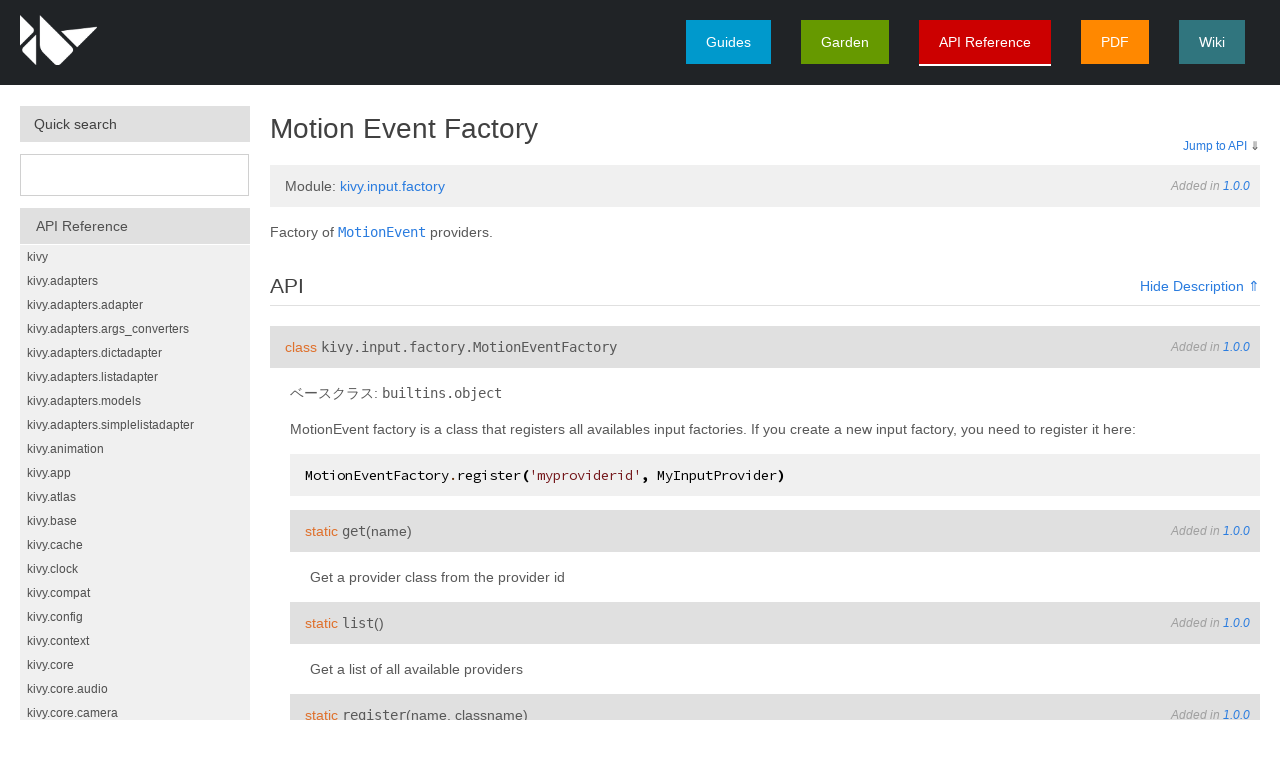

--- FILE ---
content_type: text/html; charset=utf-8
request_url: https://pyky.github.io/kivy-doc-ja/api-kivy.input.factory.html
body_size: 6179
content:
<!DOCTYPE html PUBLIC "-//W3C//DTD XHTML 1.0 Transitional//EN"
  "http://www.w3.org/TR/xhtml1/DTD/xhtml1-transitional.dtd">

<html xmlns="http://www.w3.org/1999/xhtml">
  <head>
    <meta http-equiv="Content-Type" content="text/html; charset=utf-8" />
    <meta name="twitter:site" content="@kivyframework">
    
    <title>Motion Event Factory &mdash; Kivy 1.10.0 ドキュメント</title>
    <link href='//fonts.googleapis.com/css?family=Source+Code+Pro:400,700' rel='stylesheet' type='text/css'>
    <link rel="stylesheet" href="_static/fresh.css" type="text/css" />
    <link rel="stylesheet" href="_static/pygments.css" type="text/css" />
    <script type="text/javascript">
      var DOCUMENTATION_OPTIONS = {
        URL_ROOT:    './',
        VERSION:     '1.10.0',
        COLLAPSE_MODINDEX: false,
        FILE_SUFFIX: '.html',
        HAS_SOURCE:  true
      };
    </script>
    <script type="text/javascript" src="_static/jquery.js"></script>
    <script type="text/javascript" src="_static/underscore.js"></script>
    <script type="text/javascript" src="_static/doctools.js"></script>
    <script type="text/javascript" src="_static/translations.js"></script>
    <script type="text/javascript" src="https://cdn.mathjax.org/mathjax/latest/MathJax.js?config=TeX-AMS-MML_HTMLorMML"></script>
    <script type="text/javascript" src="_static/jquery-effects-core-and-slide.js"></script>
    <script type="text/javascript" src="_static/jquery.cookie.js"></script>
    <script type="text/javascript" src="_static/kivy.js"></script>
    <link rel="index" title="Index" href="genindex.html" />
    <link rel="search" title="Search" href="search.html" />
    <link rel="top" title="Kivy 1.10.0 ドキュメント" href="index.html" />
    <link rel="up" title="Input management" href="api-kivy.input.html" />
    <link rel="next" title="Motion Event Provider" href="api-kivy.input.provider.html" />
    <link rel="prev" title="Motion Event" href="api-kivy.input.motionevent.html" /> 
  </head>
  <body>

    <div id="topbar">
        <div id="topwrapper">
        <div id="toplogo">
            <a href="http://kivy.org/">
                <img src="_static/logo-kivy.png" alt="Kivy" height="50"/>
            </a>
        </div>
        <div id="topmenu">
            <ul class="navigation">
                <li><a class="nav-guides" href="gettingstarted/intro.html">Guides</a></li>
                <li><a class="nav-garden" href="http://kivy-garden.github.io/">Garden</a></li>
                <li><a class="nav-api" href="api-kivy.html">API Reference</a></li>
                <li><a class="nav-pdf" href="https://media.readthedocs.org/pdf/kivy/latest/kivy.pdf">PDF</a></li>
                <li><a class="nav-wiki" href="http://wiki.kivy.org">Wiki</a></li>
            </ul>
        </div>
        </div>
    </div>
<div id="contentall">
      <div class="sphinxsidebar">
        <div class="sphinxsidebarwrapper">
            <h3>Quick search</h3>
            <form class="search" action="search.html" method="get">
                &nbsp;
                <input type="hidden" name="check_keywords" value="yes" />
                <input type="hidden" name="area" value="default" />
                <input type="text" class="text" name="q" />
            </form>
          <!--
          <h3><a href="index.html">Motion Event Factory</a></h3>
          <ul>
<li><a class="reference internal" href="#">Motion Event Factory</a></li>
</ul>

          <h3><a href="index.html">Table Of Contents</a></h3>
          -->
          <ul>
<li class="toctree-l1"><a class="reference internal" href="gettingstarted/index.html">Getting Started(翻訳済み)</a><ul>
<li class="toctree-l2"><a class="reference internal" href="gettingstarted/intro.html">Introduction (翻訳済み)</a></li>
<li class="toctree-l2"><a class="reference internal" href="gettingstarted/installation.html">Installation(翻訳済み)</a></li>
<li class="toctree-l2"><a class="reference internal" href="gettingstarted/first_app.html">A first App(翻訳済み)</a></li>
<li class="toctree-l2"><a class="reference internal" href="gettingstarted/properties.html">Properties(翻訳済み)</a></li>
<li class="toctree-l2"><a class="reference internal" href="gettingstarted/rules.html">Kv Design Language(翻訳済み)</a></li>
<li class="toctree-l2"><a class="reference internal" href="gettingstarted/events.html">Events(翻訳済み)</a></li>
<li class="toctree-l2"><a class="reference internal" href="gettingstarted/framework.html">Non-widget stuff(翻訳済み)</a></li>
<li class="toctree-l2"><a class="reference internal" href="gettingstarted/layouts.html">Layouts(翻訳済み)</a></li>
<li class="toctree-l2"><a class="reference internal" href="gettingstarted/drawing.html">Drawing(翻訳済み)</a></li>
<li class="toctree-l2"><a class="reference internal" href="gettingstarted/packaging.html">Packaging(翻訳済み)</a></li>
<li class="toctree-l2"><a class="reference internal" href="gettingstarted/examples.html">Examples(翻訳済み)</a></li>
<li class="toctree-l2"><a class="reference internal" href="gettingstarted/diving.html">Diving in(翻訳済み)</a></li>
</ul>
</li>
<li class="toctree-l1"><a class="reference internal" href="examples/index.html">Gallery of Examples(翻訳済み)</a><ul>
<li class="toctree-l2"><a class="reference internal" href="examples/gallery.html">Gallery(翻訳済み)</a></li>
<li class="toctree-l2"><a class="reference internal" href="examples/gen__3Drendering__main__py.html">3D Rotating Monkey Head(翻訳済み)</a></li>
<li class="toctree-l2"><a class="reference internal" href="examples/gen__animation__animate__py.html">Widget animation(翻訳済み)</a></li>
<li class="toctree-l2"><a class="reference internal" href="examples/gen__application__app_suite__py.html">Suite of Application Builders(翻訳済み)</a></li>
<li class="toctree-l2"><a class="reference internal" href="examples/gen__application__app_with_build__py.html">Application example using build() + return(翻訳済み)</a></li>
<li class="toctree-l2"><a class="reference internal" href="examples/gen__application__app_with_kv__py.html">Application built from a  .kv fil(翻訳済み)</a></li>
<li class="toctree-l2"><a class="reference internal" href="examples/gen__application__app_with_kv_in_template1__py.html">Application from a .kv in a Template Directory(翻訳済み)</a></li>
<li class="toctree-l2"><a class="reference internal" href="examples/gen__camera__main__py.html">Camera Example(翻訳済み)</a></li>
<li class="toctree-l2"><a class="reference internal" href="examples/gen__canvas__bezier__py.html">Bezier Example(翻訳済み)</a></li>
<li class="toctree-l2"><a class="reference internal" href="examples/gen__canvas__canvas_stress__py.html">Canvas stress(翻訳済み)</a></li>
<li class="toctree-l2"><a class="reference internal" href="examples/gen__canvas__circle__py.html">Circle Example(翻訳済み)</a></li>
<li class="toctree-l2"><a class="reference internal" href="examples/gen__canvas__fbo_canvas__py.html">FBO Canvas(翻訳済み)</a></li>
<li class="toctree-l2"><a class="reference internal" href="examples/gen__canvas__lines__py.html">Line (SmoothLine) Experiment(翻訳済み)</a></li>
<li class="toctree-l2"><a class="reference internal" href="examples/gen__canvas__lines_extended__py.html">Lines Extended Demo(翻訳済み)</a></li>
<li class="toctree-l2"><a class="reference internal" href="examples/gen__canvas__mesh__py.html">Mesh test(翻訳済み)</a></li>
<li class="toctree-l2"><a class="reference internal" href="examples/gen__canvas__multitexture__py.html">Multitexture Example(翻訳済み)</a></li>
<li class="toctree-l2"><a class="reference internal" href="examples/gen__canvas__repeat_texture__py.html">Repeat Texture on Resize(翻訳済み)</a></li>
<li class="toctree-l2"><a class="reference internal" href="examples/gen__canvas__rotation__py.html">Rotation Example(翻訳済み)</a></li>
<li class="toctree-l2"><a class="reference internal" href="examples/gen__canvas__stencil_canvas__py.html">Stencil demo(翻訳済み)</a></li>
<li class="toctree-l2"><a class="reference internal" href="examples/gen__canvas__tesselate__py.html">Tesselate Demonstration</a></li>
<li class="toctree-l2"><a class="reference internal" href="examples/gen__canvas__texture__py.html">Texture Wrapping and Coordinates Example(翻訳済み)</a></li>
<li class="toctree-l2"><a class="reference internal" href="examples/gen__demo__camera_puzzle__py.html">Shuffled Camera Feed Puzzle(翻訳済み)</a></li>
<li class="toctree-l2"><a class="reference internal" href="examples/gen__demo__kivycatalog__main__py.html">Kivy Catalog(翻訳済み)</a></li>
<li class="toctree-l2"><a class="reference internal" href="examples/gen__demo__multistroke__main__py.html">Multistroke Recognition Database Demonstration(翻訳済み)</a></li>
<li class="toctree-l2"><a class="reference internal" href="examples/gen__demo__pictures__main__py.html">Basic Picture Viewer(翻訳済み)</a></li>
<li class="toctree-l2"><a class="reference internal" href="examples/gen__demo__shadereditor__main__py.html">Live Shader Editor(翻訳済み)</a></li>
<li class="toctree-l2"><a class="reference internal" href="examples/gen__demo__showcase__main__py.html">Showcase of Kivy Features</a></li>
<li class="toctree-l2"><a class="reference internal" href="examples/gen__demo__touchtracer__main__py.html">Touch Tracer Line Drawing Demonstration(翻訳済み)</a></li>
</ul>
</li>
</ul>
<ul class="current">
<li class="toctree-l1"><a class="reference internal" href="user-guide.html">User’s Guide(翻訳済み)</a><ul>
<li class="toctree-l2"><a class="reference internal" href="installation/installation.html">Installation(翻訳済み)</a></li>
<li class="toctree-l2"><a class="reference internal" href="philosophy.html">Philosophy(翻訳済み)</a></li>
<li class="toctree-l2"><a class="reference internal" href="contribute.html">Contributing(翻訳済み)</a></li>
<li class="toctree-l2"><a class="reference internal" href="faq.html">FAQ (翻訳済み)</a></li>
<li class="toctree-l2"><a class="reference internal" href="contact.html">Contact Us(翻訳済み)</a></li>
</ul>
</li>
<li class="toctree-l1"><a class="reference internal" href="guide-index.html">Programming Guide(翻訳済み)</a><ul>
<li class="toctree-l2"><a class="reference internal" href="guide/basic.html">Kivy Basics(翻訳済み)</a></li>
<li class="toctree-l2"><a class="reference internal" href="guide/environment.html">Controlling the environment(翻訳済み)</a></li>
<li class="toctree-l2"><a class="reference internal" href="guide/config.html">Configure Kivy(翻訳済み)</a></li>
<li class="toctree-l2"><a class="reference internal" href="guide/architecture.html">Architectural Overview(翻訳済み)</a></li>
<li class="toctree-l2"><a class="reference internal" href="guide/events.html">Events and Properties (翻訳済み)</a></li>
<li class="toctree-l2"><a class="reference internal" href="guide/inputs.html">Input management (翻訳済み)</a></li>
<li class="toctree-l2"><a class="reference internal" href="guide/widgets.html">Widgets(翻訳済み)</a></li>
<li class="toctree-l2"><a class="reference internal" href="guide/graphics.html">Graphics (翻訳済み)</a></li>
<li class="toctree-l2"><a class="reference internal" href="guide/lang.html">Kv language(翻訳済み)</a></li>
<li class="toctree-l2"><a class="reference internal" href="guide/other-frameworks.html">Integrating with other Frameworks(翻訳済み)</a></li>
<li class="toctree-l2"><a class="reference internal" href="guide/packaging.html">Packaging your application(翻訳済み)</a></li>
<li class="toctree-l2"><a class="reference internal" href="guide/licensing.html">Package licensing (翻訳済み)</a></li>
</ul>
</li>
<li class="toctree-l1"><a class="reference internal" href="tutorials-index.html">Tutorials(翻訳済み)</a><ul>
<li class="toctree-l2"><a class="reference internal" href="tutorials/pong.html">Pong Game Tutorial(翻訳済み)</a></li>
<li class="toctree-l2"><a class="reference internal" href="tutorials/firstwidget.html">A Simple Paint App(翻訳済み)</a></li>
<li class="toctree-l2"><a class="reference internal" href="tutorials/crashcourse.html">Crash Course(翻訳済み)</a></li>
</ul>
</li>
<li class="toctree-l1 current"><a class="reference internal" href="api-index.html">API Reference</a><ul class="current">
<li class="toctree-l2"><a class="reference internal" href="api-kivy.html">Kivy framework(翻訳済み)</a></li>
<li class="toctree-l2"><a class="reference internal" href="api-kivy.adapters.html">Adapters</a></li>
<li class="toctree-l2"><a class="reference internal" href="api-kivy.adapters.adapter.html">Adapter</a></li>
<li class="toctree-l2"><a class="reference internal" href="api-kivy.adapters.args_converters.html">List Item View Argument Converters</a></li>
<li class="toctree-l2"><a class="reference internal" href="api-kivy.adapters.dictadapter.html">DictAdapter</a></li>
<li class="toctree-l2"><a class="reference internal" href="api-kivy.adapters.listadapter.html">ListAdapter</a></li>
<li class="toctree-l2"><a class="reference internal" href="api-kivy.adapters.models.html">SelectableDataItem</a></li>
<li class="toctree-l2"><a class="reference internal" href="api-kivy.adapters.simplelistadapter.html">SimpleListAdapter</a></li>
<li class="toctree-l2"><a class="reference internal" href="api-kivy.animation.html">Animation(翻訳済み)</a></li>
<li class="toctree-l2"><a class="reference internal" href="api-kivy.app.html">Application （翻訳中）</a></li>
<li class="toctree-l2"><a class="reference internal" href="api-kivy.atlas.html">Atlas</a></li>
<li class="toctree-l2"><a class="reference internal" href="api-kivy.base.html">Kivy Base</a></li>
<li class="toctree-l2"><a class="reference internal" href="api-kivy.cache.html">Cache manager</a></li>
<li class="toctree-l2"><a class="reference internal" href="api-kivy.clock.html">Clock object(翻訳ずみ)</a></li>
<li class="toctree-l2"><a class="reference internal" href="api-kivy.compat.html">Compatibility module for Python 2.7 and &gt; 3.3</a></li>
<li class="toctree-l2"><a class="reference internal" href="api-kivy.config.html">Configuration object</a></li>
<li class="toctree-l2"><a class="reference internal" href="api-kivy.context.html">Context</a></li>
<li class="toctree-l2"><a class="reference internal" href="api-kivy.core.html">Core Abstraction(翻訳済み)</a></li>
<li class="toctree-l2"><a class="reference internal" href="api-kivy.core.audio.html">Audio</a></li>
<li class="toctree-l2"><a class="reference internal" href="api-kivy.core.camera.html">Camera</a></li>
<li class="toctree-l2"><a class="reference internal" href="api-kivy.core.clipboard.html">Clipboard(翻訳済み)</a></li>
<li class="toctree-l2"><a class="reference internal" href="api-kivy.core.gl.html">OpenGL</a></li>
<li class="toctree-l2"><a class="reference internal" href="api-kivy.core.image.html">Image</a></li>
<li class="toctree-l2"><a class="reference internal" href="api-kivy.core.spelling.html">Spelling</a></li>
<li class="toctree-l2"><a class="reference internal" href="api-kivy.core.text.html">Text</a></li>
<li class="toctree-l2"><a class="reference internal" href="api-kivy.core.text.markup.html">Text Markup</a></li>
<li class="toctree-l2"><a class="reference internal" href="api-kivy.core.text.text_layout.html">Text layout</a></li>
<li class="toctree-l2"><a class="reference internal" href="api-kivy.core.video.html">Video</a></li>
<li class="toctree-l2"><a class="reference internal" href="api-kivy.core.window.html">Window</a></li>
<li class="toctree-l2"><a class="reference internal" href="api-kivy.deps.html">Kivy module for binary dependencies.</a></li>
<li class="toctree-l2"><a class="reference internal" href="api-kivy.effects.html">Effects</a></li>
<li class="toctree-l2"><a class="reference internal" href="api-kivy.effects.dampedscroll.html">Damped scroll effect</a></li>
<li class="toctree-l2"><a class="reference internal" href="api-kivy.effects.kinetic.html">Kinetic effect</a></li>
<li class="toctree-l2"><a class="reference internal" href="api-kivy.effects.opacityscroll.html">Opacity scroll effect</a></li>
<li class="toctree-l2"><a class="reference internal" href="api-kivy.effects.scroll.html">Scroll effect</a></li>
<li class="toctree-l2"><a class="reference internal" href="api-kivy.event.html">Event dispatcher</a></li>
<li class="toctree-l2"><a class="reference internal" href="api-kivy.factory.html">Factory object</a></li>
<li class="toctree-l2"><a class="reference internal" href="api-kivy.garden.html">Garden</a></li>
<li class="toctree-l2"><a class="reference internal" href="api-kivy.geometry.html">Geometry utilities</a></li>
<li class="toctree-l2"><a class="reference internal" href="api-kivy.gesture.html">Gesture recognition</a></li>
<li class="toctree-l2"><a class="reference internal" href="api-kivy.graphics.html">Graphics(翻訳中)</a></li>
<li class="toctree-l2"><a class="reference internal" href="api-kivy.graphics.cgl.html">CGL: standard C interface for OpenGL</a></li>
<li class="toctree-l2"><a class="reference internal" href="api-kivy.graphics.compiler.html">Graphics compiler</a></li>
<li class="toctree-l2"><a class="reference internal" href="api-kivy.graphics.context.html">Context management</a></li>
<li class="toctree-l2"><a class="reference internal" href="api-kivy.graphics.context_instructions.html">Context instructions</a></li>
<li class="toctree-l2"><a class="reference internal" href="api-kivy.graphics.fbo.html">Framebuffer</a></li>
<li class="toctree-l2"><a class="reference internal" href="api-kivy.graphics.gl_instructions.html">GL instructions</a></li>
<li class="toctree-l2"><a class="reference internal" href="api-kivy.graphics.instructions.html">Canvas</a></li>
<li class="toctree-l2"><a class="reference internal" href="api-kivy.graphics.opengl.html">OpenGL</a></li>
<li class="toctree-l2"><a class="reference internal" href="api-kivy.graphics.opengl_utils.html">OpenGL utilities</a></li>
<li class="toctree-l2"><a class="reference internal" href="api-kivy.graphics.scissor_instructions.html">Scissor Instructions</a></li>
<li class="toctree-l2"><a class="reference internal" href="api-kivy.graphics.shader.html">Shader</a></li>
<li class="toctree-l2"><a class="reference internal" href="api-kivy.graphics.stencil_instructions.html">Stencil instructions</a></li>
<li class="toctree-l2"><a class="reference internal" href="api-kivy.graphics.svg.html">SVG</a></li>
<li class="toctree-l2"><a class="reference internal" href="api-kivy.graphics.tesselator.html">Tesselator</a></li>
<li class="toctree-l2"><a class="reference internal" href="api-kivy.graphics.texture.html">Texture</a></li>
<li class="toctree-l2"><a class="reference internal" href="api-kivy.graphics.transformation.html">Transformation</a></li>
<li class="toctree-l2 current"><a class="reference internal" href="api-kivy.input.html">Input management</a></li>
<li class="toctree-l2 current"><a class="current reference internal" href="#">Motion Event Factory</a></li>
<li class="toctree-l2"><a class="reference internal" href="api-kivy.input.motionevent.html">Motion Event</a></li>
<li class="toctree-l2"><a class="reference internal" href="api-kivy.input.postproc.html">Input Postprocessing</a></li>
<li class="toctree-l2"><a class="reference internal" href="api-kivy.input.postproc.calibration.html">Calibration</a></li>
<li class="toctree-l2"><a class="reference internal" href="api-kivy.input.postproc.dejitter.html">Dejitter</a></li>
<li class="toctree-l2"><a class="reference internal" href="api-kivy.input.postproc.doubletap.html">Double Tap</a></li>
<li class="toctree-l2"><a class="reference internal" href="api-kivy.input.postproc.ignorelist.html">Ignore list</a></li>
<li class="toctree-l2"><a class="reference internal" href="api-kivy.input.postproc.retaintouch.html">Retain Touch</a></li>
<li class="toctree-l2"><a class="reference internal" href="api-kivy.input.postproc.tripletap.html">Triple Tap</a></li>
<li class="toctree-l2"><a class="reference internal" href="api-kivy.input.provider.html">Motion Event Provider</a></li>
<li class="toctree-l2"><a class="reference internal" href="api-kivy.input.providers.html">Providers</a></li>
<li class="toctree-l2"><a class="reference internal" href="api-kivy.input.providers.androidjoystick.html">Android Joystick Input Provider</a></li>
<li class="toctree-l2"><a class="reference internal" href="api-kivy.input.providers.hidinput.html">Native support for HID input from the linux kernel</a></li>
<li class="toctree-l2"><a class="reference internal" href="api-kivy.input.providers.leapfinger.html">Leap Motion - finger only</a></li>
<li class="toctree-l2"><a class="reference internal" href="api-kivy.input.providers.linuxwacom.html">Native support of Wacom tablet from linuxwacom driver</a></li>
<li class="toctree-l2"><a class="reference internal" href="api-kivy.input.providers.mactouch.html">Native support of MultitouchSupport framework for MacBook (MaxOSX platform)</a></li>
<li class="toctree-l2"><a class="reference internal" href="api-kivy.input.providers.mouse.html">Mouse provider implementation</a></li>
<li class="toctree-l2"><a class="reference internal" href="api-kivy.input.providers.mtdev.html">Native support for Multitouch devices on Linux, using libmtdev.</a></li>
<li class="toctree-l2"><a class="reference internal" href="api-kivy.input.providers.probesysfs.html">Auto Create Input Provider Config Entry for Available MT Hardware (linux only).</a></li>
<li class="toctree-l2"><a class="reference internal" href="api-kivy.input.providers.tuio.html">TUIO Input Provider</a></li>
<li class="toctree-l2"><a class="reference internal" href="api-kivy.input.providers.wm_common.html">Common definitions for a Windows provider</a></li>
<li class="toctree-l2"><a class="reference internal" href="api-kivy.input.providers.wm_pen.html">Support for WM_PEN messages (Windows platform)</a></li>
<li class="toctree-l2"><a class="reference internal" href="api-kivy.input.providers.wm_touch.html">Support for WM_TOUCH messages (Windows platform)</a></li>
<li class="toctree-l2"><a class="reference internal" href="api-kivy.input.recorder.html">Input recorder</a></li>
<li class="toctree-l2"><a class="reference internal" href="api-kivy.input.shape.html">Motion Event Shape</a></li>
<li class="toctree-l2"><a class="reference internal" href="api-kivy.interactive.html">Interactive launcher</a></li>
<li class="toctree-l2"><a class="reference internal" href="api-kivy.lang.html">Kivy Language(翻訳済み)</a></li>
<li class="toctree-l2"><a class="reference internal" href="api-kivy.lang.builder.html">Builder</a></li>
<li class="toctree-l2"><a class="reference internal" href="api-kivy.lang.parser.html">Parser</a></li>
<li class="toctree-l2"><a class="reference internal" href="api-kivy.lib.html">External libraries</a></li>
<li class="toctree-l2"><a class="reference internal" href="api-kivy.lib.ddsfile.html">DDS File library</a></li>
<li class="toctree-l2"><a class="reference internal" href="api-kivy.lib.gstplayer.html">GstPlayer</a></li>
<li class="toctree-l2"><a class="reference internal" href="api-kivy.lib.mtdev.html">Python mtdev</a></li>
<li class="toctree-l2"><a class="reference internal" href="api-kivy.lib.osc.html">OSC</a></li>
<li class="toctree-l2"><a class="reference internal" href="api-kivy.lib.osc.OSC.html">NO DOCUMENTATION (module kivy.uix.recycleview)</a></li>
<li class="toctree-l2"><a class="reference internal" href="api-kivy.lib.osc.oscAPI.html">simpleOSC 0.2</a></li>
<li class="toctree-l2"><a class="reference internal" href="api-kivy.loader.html">Asynchronous data loader</a></li>
<li class="toctree-l2"><a class="reference internal" href="api-kivy.logger.html">Logger object</a></li>
<li class="toctree-l2"><a class="reference internal" href="api-kivy.metrics.html">Metrics</a></li>
<li class="toctree-l2"><a class="reference internal" href="api-kivy.modules.html">Modules</a></li>
<li class="toctree-l2"><a class="reference internal" href="api-kivy.modules.console.html">Console</a></li>
<li class="toctree-l2"><a class="reference internal" href="api-kivy.modules.inspector.html">Inspector</a></li>
<li class="toctree-l2"><a class="reference internal" href="api-kivy.modules.joycursor.html">JoyCursor</a></li>
<li class="toctree-l2"><a class="reference internal" href="api-kivy.modules.keybinding.html">Keybinding</a></li>
<li class="toctree-l2"><a class="reference internal" href="api-kivy.modules.monitor.html">Monitor module</a></li>
<li class="toctree-l2"><a class="reference internal" href="api-kivy.modules.recorder.html">Recorder module</a></li>
<li class="toctree-l2"><a class="reference internal" href="api-kivy.modules.screen.html">Screen</a></li>
<li class="toctree-l2"><a class="reference internal" href="api-kivy.modules.touchring.html">Touchring</a></li>
<li class="toctree-l2"><a class="reference internal" href="api-kivy.modules.webdebugger.html">Web Debugger</a></li>
<li class="toctree-l2"><a class="reference internal" href="api-kivy.multistroke.html">Multistroke gesture recognizer</a></li>
<li class="toctree-l2"><a class="reference internal" href="api-kivy.network.html">Network support</a></li>
<li class="toctree-l2"><a class="reference internal" href="api-kivy.network.urlrequest.html">UrlRequest</a></li>
<li class="toctree-l2"><a class="reference internal" href="api-kivy.parser.html">Parser utilities</a></li>
<li class="toctree-l2"><a class="reference internal" href="api-kivy.properties.html">Properties</a></li>
<li class="toctree-l2"><a class="reference internal" href="api-kivy.resources.html">Resources management</a></li>
<li class="toctree-l2"><a class="reference internal" href="api-kivy.storage.html">Storage</a></li>
<li class="toctree-l2"><a class="reference internal" href="api-kivy.storage.dictstore.html">Dictionary store</a></li>
<li class="toctree-l2"><a class="reference internal" href="api-kivy.storage.jsonstore.html">JSON store</a></li>
<li class="toctree-l2"><a class="reference internal" href="api-kivy.storage.redisstore.html">Redis Store</a></li>
<li class="toctree-l2"><a class="reference internal" href="api-kivy.support.html">Support</a></li>
<li class="toctree-l2"><a class="reference internal" href="api-kivy.tools.html">Tools</a></li>
<li class="toctree-l2"><a class="reference internal" href="api-kivy.tools.packaging.html">Packaging</a></li>
<li class="toctree-l2"><a class="reference internal" href="api-kivy.tools.packaging.pyinstaller_hooks.html">Pyinstaller hooks</a></li>
<li class="toctree-l2"><a class="reference internal" href="api-kivy.uix.html">Widgets(翻訳済み)</a></li>
<li class="toctree-l2"><a class="reference internal" href="api-kivy.uix.abstractview.html">Abstract View</a></li>
<li class="toctree-l2"><a class="reference internal" href="api-kivy.uix.accordion.html">Accordion</a></li>
<li class="toctree-l2"><a class="reference internal" href="api-kivy.uix.actionbar.html">Action Bar</a></li>
<li class="toctree-l2"><a class="reference internal" href="api-kivy.uix.anchorlayout.html">Anchor Layout</a></li>
<li class="toctree-l2"><a class="reference internal" href="api-kivy.uix.behaviors.html">Behaviors</a></li>
<li class="toctree-l2"><a class="reference internal" href="api-kivy.uix.behaviors.button.html">Button Behavior</a></li>
<li class="toctree-l2"><a class="reference internal" href="api-kivy.uix.behaviors.codenavigation.html">Code Navigation Behavior</a></li>
<li class="toctree-l2"><a class="reference internal" href="api-kivy.uix.behaviors.compoundselection.html">Compound Selection Behavior</a></li>
<li class="toctree-l2"><a class="reference internal" href="api-kivy.uix.behaviors.cover.html">Cover Behavior</a></li>
<li class="toctree-l2"><a class="reference internal" href="api-kivy.uix.behaviors.drag.html">Drag Behavior</a></li>
<li class="toctree-l2"><a class="reference internal" href="api-kivy.uix.behaviors.emacs.html">Emacs Behavior</a></li>
<li class="toctree-l2"><a class="reference internal" href="api-kivy.uix.behaviors.focus.html">Focus Behavior</a></li>
<li class="toctree-l2"><a class="reference internal" href="api-kivy.uix.behaviors.knspace.html">Kivy Namespaces</a></li>
<li class="toctree-l2"><a class="reference internal" href="api-kivy.uix.behaviors.togglebutton.html">ToggleButton Behavior</a></li>
<li class="toctree-l2"><a class="reference internal" href="api-kivy.uix.boxlayout.html">Box Layout</a></li>
<li class="toctree-l2"><a class="reference internal" href="api-kivy.uix.bubble.html">Bubble</a></li>
<li class="toctree-l2"><a class="reference internal" href="api-kivy.uix.button.html">Button</a></li>
<li class="toctree-l2"><a class="reference internal" href="api-kivy.uix.camera.html">Camera</a></li>
<li class="toctree-l2"><a class="reference internal" href="api-kivy.uix.carousel.html">Carousel</a></li>
<li class="toctree-l2"><a class="reference internal" href="api-kivy.uix.checkbox.html">CheckBox</a></li>
<li class="toctree-l2"><a class="reference internal" href="api-kivy.uix.codeinput.html">Code Input</a></li>
<li class="toctree-l2"><a class="reference internal" href="api-kivy.uix.colorpicker.html">Color Picker</a></li>
<li class="toctree-l2"><a class="reference internal" href="api-kivy.uix.dropdown.html">Drop-Down List</a></li>
<li class="toctree-l2"><a class="reference internal" href="api-kivy.uix.effectwidget.html">EffectWidget</a></li>
<li class="toctree-l2"><a class="reference internal" href="api-kivy.uix.filechooser.html">FileChooser</a></li>
<li class="toctree-l2"><a class="reference internal" href="api-kivy.uix.floatlayout.html">Float Layout</a></li>
<li class="toctree-l2"><a class="reference internal" href="api-kivy.uix.gesturesurface.html">Gesture Surface</a></li>
<li class="toctree-l2"><a class="reference internal" href="api-kivy.uix.gridlayout.html">Grid Layout</a></li>
<li class="toctree-l2"><a class="reference internal" href="api-kivy.uix.image.html">Image</a></li>
<li class="toctree-l2"><a class="reference internal" href="api-kivy.uix.label.html">Label(翻訳済み)</a></li>
<li class="toctree-l2"><a class="reference internal" href="api-kivy.uix.layout.html">Layout</a></li>
<li class="toctree-l2"><a class="reference internal" href="api-kivy.uix.listview.html">List View</a></li>
<li class="toctree-l2"><a class="reference internal" href="api-kivy.uix.modalview.html">ModalView</a></li>
<li class="toctree-l2"><a class="reference internal" href="api-kivy.uix.pagelayout.html">PageLayout</a></li>
<li class="toctree-l2"><a class="reference internal" href="api-kivy.uix.popup.html">Popup</a></li>
<li class="toctree-l2"><a class="reference internal" href="api-kivy.uix.progressbar.html">Progress Bar</a></li>
<li class="toctree-l2"><a class="reference internal" href="api-kivy.uix.recycleboxlayout.html">RecycleBoxLayout</a></li>
<li class="toctree-l2"><a class="reference internal" href="api-kivy.uix.recyclegridlayout.html">RecycleGridLayout</a></li>
<li class="toctree-l2"><a class="reference internal" href="api-kivy.uix.recyclelayout.html">RecycleLayout</a></li>
<li class="toctree-l2"><a class="reference internal" href="api-kivy.uix.recycleview.html">RecycleView</a></li>
<li class="toctree-l2"><a class="reference internal" href="api-kivy.uix.recycleview.datamodel.html">RecycleView Data Model</a></li>
<li class="toctree-l2"><a class="reference internal" href="api-kivy.uix.recycleview.layout.html">RecycleView Layouts</a></li>
<li class="toctree-l2"><a class="reference internal" href="api-kivy.uix.recycleview.views.html">RecycleView Views</a></li>
<li class="toctree-l2"><a class="reference internal" href="api-kivy.uix.relativelayout.html">Relative Layout</a></li>
<li class="toctree-l2"><a class="reference internal" href="api-kivy.uix.rst.html">reStructuredText renderer</a></li>
<li class="toctree-l2"><a class="reference internal" href="api-kivy.uix.sandbox.html">Sandbox</a></li>
<li class="toctree-l2"><a class="reference internal" href="api-kivy.uix.scatter.html">Scatter</a></li>
<li class="toctree-l2"><a class="reference internal" href="api-kivy.uix.scatterlayout.html">Scatter Layout</a></li>
<li class="toctree-l2"><a class="reference internal" href="api-kivy.uix.screenmanager.html">Screen Manager</a></li>
<li class="toctree-l2"><a class="reference internal" href="api-kivy.uix.scrollview.html">ScrollView</a></li>
<li class="toctree-l2"><a class="reference internal" href="api-kivy.uix.selectableview.html">SelectableView</a></li>
<li class="toctree-l2"><a class="reference internal" href="api-kivy.uix.settings.html">Settings （翻訳中）</a></li>
<li class="toctree-l2"><a class="reference internal" href="api-kivy.uix.slider.html">Slider</a></li>
<li class="toctree-l2"><a class="reference internal" href="api-kivy.uix.spinner.html">Spinner</a></li>
<li class="toctree-l2"><a class="reference internal" href="api-kivy.uix.splitter.html">Splitter</a></li>
<li class="toctree-l2"><a class="reference internal" href="api-kivy.uix.stacklayout.html">Stack Layout</a></li>
<li class="toctree-l2"><a class="reference internal" href="api-kivy.uix.stencilview.html">Stencil View</a></li>
<li class="toctree-l2"><a class="reference internal" href="api-kivy.uix.switch.html">Switch</a></li>
<li class="toctree-l2"><a class="reference internal" href="api-kivy.uix.tabbedpanel.html">TabbedPanel</a></li>
<li class="toctree-l2"><a class="reference internal" href="api-kivy.uix.textinput.html">Text Input</a></li>
<li class="toctree-l2"><a class="reference internal" href="api-kivy.uix.togglebutton.html">Toggle button</a></li>
<li class="toctree-l2"><a class="reference internal" href="api-kivy.uix.treeview.html">Tree View</a></li>
<li class="toctree-l2"><a class="reference internal" href="api-kivy.uix.video.html">Video</a></li>
<li class="toctree-l2"><a class="reference internal" href="api-kivy.uix.videoplayer.html">Video player</a></li>
<li class="toctree-l2"><a class="reference internal" href="api-kivy.uix.vkeyboard.html">VKeyboard</a></li>
<li class="toctree-l2"><a class="reference internal" href="api-kivy.uix.widget.html">Widget class</a></li>
<li class="toctree-l2"><a class="reference internal" href="api-kivy.utils.html">Utils</a></li>
<li class="toctree-l2"><a class="reference internal" href="api-kivy.vector.html">Vector</a></li>
<li class="toctree-l2"><a class="reference internal" href="api-kivy.weakmethod.html">Weak Method</a></li>
<li class="toctree-l2"><a class="reference internal" href="api-kivy.weakproxy.html">Weak Proxy</a></li>
</ul>
</li>
</ul>

          <!--
          <h3>Related Topics</h3>
          <ul>
              <li>Previous: <a href="api-kivy.input.motionevent.html" title="previous chapter">Motion Event</a></li>
              <li>Next: <a href="api-kivy.input.provider.html" title="next chapter">Motion Event Provider</a></li>
          </ul>
          -->
        </div>
      </div>
    <div id="content">
    <div class="wrapper">
      <div class="documentwrapper">
        <div class="bodywrapper">
          <div class="body">
            <div class="toc"><h2>Table Of Contents</h2><ul>
<li><a class="reference internal" href="#">Motion Event Factory</a></li>
</ul>
</div>
            
  <div class="section" id="module-kivy.input.factory">
<span id="motion-event-factory"></span><h1>Motion Event Factory<a class="headerlink" href="#module-kivy.input.factory" title="このヘッドラインへのパーマリンク">¶</a></h1>
<p>Factory of <a class="reference internal" href="api-kivy.input.motionevent.html#kivy.input.motionevent.MotionEvent" title="kivy.input.motionevent.MotionEvent"><code class="xref py py-class docutils literal"><span class="pre">MotionEvent</span></code></a> providers.</p>
<dl class="class">
<dt id="kivy.input.factory.MotionEventFactory">
<em class="property">class </em><code class="descclassname">kivy.input.factory.</code><code class="descname">MotionEventFactory</code><a class="reference internal" href="_modules/kivy/input/factory.html#MotionEventFactory"><span class="viewcode-link">[ソース]</span></a><a class="headerlink" href="#kivy.input.factory.MotionEventFactory" title="この定義へのパーマリンク">¶</a></dt>
<dd><p>ベースクラス: <code class="xref py py-class docutils literal"><span class="pre">builtins.object</span></code></p>
<p>MotionEvent factory is a class that registers all availables input
factories. If you create a new input factory, you need to register
it here:</p>
<div class="highlight-default"><div class="highlight"><pre><span></span><span class="n">MotionEventFactory</span><span class="o">.</span><span class="n">register</span><span class="p">(</span><span class="s1">&#39;myproviderid&#39;</span><span class="p">,</span> <span class="n">MyInputProvider</span><span class="p">)</span>
</pre></div>
</div>
<dl class="staticmethod">
<dt id="kivy.input.factory.MotionEventFactory.get">
<em class="property">static </em><code class="descname">get</code><span class="sig-paren">(</span><em>name</em><span class="sig-paren">)</span><a class="reference internal" href="_modules/kivy/input/factory.html#MotionEventFactory.get"><span class="viewcode-link">[ソース]</span></a><a class="headerlink" href="#kivy.input.factory.MotionEventFactory.get" title="この定義へのパーマリンク">¶</a></dt>
<dd><p>Get a provider class from the provider id</p>
</dd></dl>

<dl class="staticmethod">
<dt id="kivy.input.factory.MotionEventFactory.list">
<em class="property">static </em><code class="descname">list</code><span class="sig-paren">(</span><span class="sig-paren">)</span><a class="reference internal" href="_modules/kivy/input/factory.html#MotionEventFactory.list"><span class="viewcode-link">[ソース]</span></a><a class="headerlink" href="#kivy.input.factory.MotionEventFactory.list" title="この定義へのパーマリンク">¶</a></dt>
<dd><p>Get a list of all available providers</p>
</dd></dl>

<dl class="staticmethod">
<dt id="kivy.input.factory.MotionEventFactory.register">
<em class="property">static </em><code class="descname">register</code><span class="sig-paren">(</span><em>name</em>, <em>classname</em><span class="sig-paren">)</span><a class="reference internal" href="_modules/kivy/input/factory.html#MotionEventFactory.register"><span class="viewcode-link">[ソース]</span></a><a class="headerlink" href="#kivy.input.factory.MotionEventFactory.register" title="この定義へのパーマリンク">¶</a></dt>
<dd><p>Register a input provider in the database</p>
</dd></dl>

</dd></dl>

<div class="toctree-wrapper compound">
</div>
</div>


            <div class="footerlinks">
            <table>
                <tr>
                    <td class="leftlink">
                  <a href="api-kivy.input.motionevent.html" title="previous chapter">&laquo; Motion Event</a></li>
                  </td>
                  <td class="rightlink">
                  <a href="api-kivy.input.provider.html" title="next chapter">Motion Event Provider &raquo;</a>
                      </td>
                  </tr>
              </table>
              </div>
          </div>
        </div>
      </div>
      </div>
      <div class="clearer"></div>
    </div>
    </div>
<!-- Piwik -->
<script>
  var _paq = _paq || [];
  _paq.push(['setDomains', '*.kivy.org']);
  _paq.push(['setCookieDomain', '*.kivy.org']);
  _paq.push(['enableHeartBeatTimer', 60]);
  _paq.push(['trackPageView']);
  _paq.push(['enableLinkTracking']);
  (function() {
    var u="//pw.kivy.org/";
    _paq.push(['setTrackerUrl', u+'pw.php']);
    _paq.push(['setSiteId', 4]);
    var d=document, g=d.createElement('script'), s=d.getElementsByTagName('script')[0];
    g.type='text/javascript'; g.async=true; g.defer=true; g.src=u+'pw.js'; s.parentNode.insertBefore(g,s);
  })();
</script>
<noscript><p><img src="//pw.kivy.org/pw.php?idsite=4&rec=1" style="border:0;" alt="" /></p></noscript>
<!-- End Piwik Tracking Code -->
    <!--
    <div class="footer">
      &copy; Copyright 2010, The Kivy Authors.
      Last updated on 10月 01, 2017.
      Created using <a href="http://sphinx.pocoo.org/">Sphinx</a> 1.4.8.
</div>
-->
  </body>
</html>

--- FILE ---
content_type: text/css; charset=utf-8
request_url: https://pyky.github.io/kivy-doc-ja/_static/fresh.css
body_size: 1511
content:
body {
	color: #595959;
	font-family: Verdana, sans-serif;
	font-size: 14px;
	line-height: 1.6em;
	padding: 0px;
	margin: 0px;
}

h1, h2, h3, h4, h5 {
	color: #414141;
	font-weight: normal;
}

a, a:link, a:visited {
	color: #2a7cdf;
	text-decoration: none;
}

a.headerlink {
        font-size: 1.2em;
        color: transparent;
        margin-left: 10px;
}

.hover a.headerlink {
        color: #bdc3c7;
}

h1:hover a.headerlink,
h2:hover a.headerlink,
h3:hover a.headerlink,
h4:hover a.headerlink,
h5:hover a.headerlink {
	display: inline;
	color: #d0d0d0;
	margin-left: 10px;
}

a:hover {
	border-bottom: 1px solid rgba(42, 124, 223, 0.5);
}

#topbar {
	background-color: #202326;
	margin: 0px;
	padding: 15px 15px 10px 15px;
	height: 60px;
}

#topbar img {
	padding-left: 5px;
}

#topbar #toplogo a:hover {
	border: none;
}

#topbar ul,
#topbar li {
	margin: 0px;
	padding: 0px;
	list-style-type: none;
}

#topbar ul {
	float: right;
	margin-right: 20px;
	margin-top: -80px;
}

#topmenu ul.navigation li {
	float: left;
	list-style-type: none;
}

#topmenu ul.navigation li a {
	float: left;
	margin-left: 30px;
	line-height: 44px;
	list-style-type: none;
	color: #bbb;
	margin-top: 35px;
	text-decoration: none;
	background-color: #303030;
	padding: 0 20px;
}

#topmenu ul.navigation li a.current {
	border-bottom: 2px solid #ffffff;
}

#topmenu ul.navigation li a:hover {
	background-color: #383a3d;
	border-bottom: 2px solid #202326;
}


#topmenu ul.navigation .nav-garden {
	background-color: #669900;
	color: #ffffff;
}

#topmenu ul.navigation .nav-guides {
	background-color: #0099cc;
	color: #ffffff;
}

#topmenu ul.navigation .nav-api {
	background-color: #cc0000;
	color: #ffffff;
}

#topmenu ul.navigation .nav-pdf {
	background-color: #ff8800;
	color: #ffffff;
}

#topmenu ul.navigation .nav-wiki {
    background-color: #30757E;
    color: #ffffff;
}

#topmenu ul.navigation a.nav-garden:hover {
    background-color: #99cc00;
}

#topmenu ul.navigation a.nav-guides:hover {
    background-color: #33b5e5;
}

#topmenu ul.navigation a.nav-api:hover {
    background-color: #ff4444;
}

#topmenu ul.navigation a.nav-pdf:hover {
    background-color: #ffbb33;
}

#topmenu ul.navigation a.nav-wiki:hover {
    background-color: #50C8D7;
}


div.sphinxsidebar {
	width: 230px;
	float: left;
}

div.sphinxsidebar a.mainlevel,
div.sphinxsidebar h3 {
	background-color: #e0e0e0;
	font-weight: normal;
	font-size: 1em;
	padding: 0.5em 1em;
	margin: 1px 0px;
}

div.sphinxsidebar a.togglable {
	padding-right: 34px;
	background: #e0e0e0 url('disclosure_up.png') top right no-repeat;
}
div.sphinxsidebar ul.toggleopen a.togglable {
	background-image: url('disclosure_down.png')
}

div.sphinxsidebar ul,
div.sphinxsidebar li {
	margin: 0px;
	padding: 0px;
	list-style-type: none;
}

div.sphinxsidebar ul li ul {
	display: none;
}

div.sphinxsidebar li a {
	background-color: #f0f0f0;
	display: block;
	font-weight: normal;
	font-size: 1em;
	padding: 0.5em 1em;
	color: #515151;
	border-left: 2px solid transparent;
}

div.sphinxsidebar ul ul li.current > a,
div.sphinxsidebar li a:hover {
	background-color: #e0f0f0;
	border: none;
	color: #202530;
	border-left: 2px solid #2a7cdf;
}

/* Footer */

.footerlinks table {
	background-color: #f0f0f0;
	width: 100%;
}

.footerlinks td {
	padding: 10px 15px;
	width: 50%;
}

.footerlinks td.rightlink {
	text-align: right;
}

#contentall {
	padding: 20px;
}

#content {
	margin-left: 250px;
	margin-top: -8px;
}

#content pre {
	background-color: #f0f0f0;
	padding: 10px 15px;
	font-family: 'Source Code Pro', monospace;
}

#content h1 {
	margin-bottom: 25px;
}

#content h2 {
	border-bottom: 1px solid #e0e0e0;
	padding: 15px 0px 8px 0px;
}

/* Content: Admonition (warning, important, notice) */
#content div.admonition {
	padding-left: 10px;
	margin: 8px 0px;
}

#content div.admonition p {
	margin: 0px;
}

#content div.warning {
	border-left: 3px solid #E88080;
}

#content div.warning p.first {
	color: #E88080;
}

#content div.note {
	border-left: 3px solid #80C880;
}

#content div.note p.first {
	color: #80C880;
}


/* API only: versionadded */
.versionchanged,
.versionadded {
	font-style: italic;
	color: #a0a0a0;
}

/* API only: Module: kivy -- Jump to API */
.bodyshortcut {
	background-color: #f0f0f0;
	padding: 10px 15px;
}

.bodyshortcut .left {
	float: left;
}

.bodyshortcut .right {
	float: right;
}

/* API only: Link collapse-all / hide description */
#api-toggle-desc,
#api-toggle-all {
	float: right;
	font-size: 14px;
	margin-left: 10px;
	cursor: pointer;
}

/* API only: classes / methods / ... */

dl.api-level dt {
	cursor: pointer;
	background-color: #e0e0e0;
	font-weight: normal;
	font-size: 1em;
	padding: 10px 15px;
	margin: 1px 0px;
}

dl.api-level dl.attribute dt {
	background-color: #f0f0f0;
}

dl.api-level dd {
	margin-left: 20px;
}

dl.api-level {
	margin-top: 20px;
}

tt.descclassname {
	display: none;
}

tt.descname {
	color: #515151;
	font-size: 1.2em;
}

em {
	font-style: normal;
}

em.property {
	color: #df712d;
}

big {
	font-size: 14px;
	font-weight: normal;
}

/* field list */

table.field-list {
	border-collapse: collapse;
	border: 0 !important;
}

table.field-list th.field-name {
	background-color: #f0f0f0;
}
table.field-list tr {
	border: 5px solid white;
}
table.field-list td.field-body {
	padding: 10px;
	padding-bottom: 0px;
	padding-top: 5px;
}
table.field-list td.field-body dl.docutils {
	margin-top: -6px;
	margin-left: -10px;
}

table.field-list td.field-body dl.docutils dt {
	background-color: #f0f0f0;
	padding: 5px 8px;
	font-style: normal;
}

table.field-list td.field-body dl.docutils dd {
	margin: 8px 15px;
}

/* Form search */
form.search input {
	line-height: 2em;
	border: 1px solid #d0d0d0;
	width: 211px;
	display: block;
	font-size: 1.1em;
	padding: 5px 8px;
}

form.search {
	position: relative;
	top: -0.8em;
}

/* Getting started */
.gs-eleft {
	float: left;
	margin-right: 10px;
}

/* From HTML */
table.docutils {
	border-collapse: collapse;
	border: 1px solid #d0d0d0;
}

table.docutils th,
table.docutils td {
	padding: 5px 8px;
}

.align-right {
	float: right;
	margin: 5px 0 5px 5px;
}

.align-center {
	margin: 5px auto;
	display: block;
}

/** API **/
.api-index {
	height: 200px;
	overflow: auto;
}

div.sphinxsidebar .api-index li a {
	font-size: 12px;
	padding: 1px 5px;
}

/** TOC **/
.toc {
	width: auto;
	background-color: #f5f5f5;
	border: 1px solid #e0e0e0;
	padding: 10px;
	float: right;
	margin: 0 0 10px 10px;
	font-size: 0.9em;
}

#content .toc h2 {
	font-size: 1.2em;
	margin: 0 0 5px 0;
	padding: 0 0 2px 0;
}

.toc ul li,
.toc ul {
	list-style-type: none;
	padding: 0px;
	margin: 0px;
}
.toc ul li li li {
	padding-left: 10px;
	border-left: 1px solid #e0e0e0;
}


/** Highlighted tables (source code with line number) **/
table.highlighttable {
	width: 100%;
}

table.highlighttable td.linenos {
	width: 40px;
}

/** viewcode link style **/
.viewcode-back,
.viewcode-link {
	position: absolute;
	right: 2em;
	display: none;
}

/** version added in method/class/attribute/module **/
span.versionadded {
	font-size: 12px;
	position: absolute;
	right: 2.5em;
}

span.versionadded span {
	color: #2a7cdf;
}

div.navlink {
	font-size: 12px;
	position: relative;
	text-align: right;
	top: -30px;
	height: 0px;
}


--- FILE ---
content_type: text/css; charset=utf-8
request_url: https://pyky.github.io/kivy-doc-ja/_static/pygments.css
body_size: 472
content:
.highlight .hll { background-color: #ffffcc }
.highlight  { background: ; }
.highlight .c { color: #666385; font-style: italic } /* Comment */
.highlight .err { color: #FF0000; border: 1px solid #FF0000 } /* Error */
.highlight .g { color: #000000 } /* Generic */
.highlight .k { color: #000000; font-weight: bold } /* Keyword */
.highlight .l { color: #000000 } /* Literal */
.highlight .n { color: #000000 } /* Name */
.highlight .o { color: #582800 } /* Operator */
.highlight .x { color: #FF0000 } /* Other */
.highlight .p { color: #000000; font-weight: bold } /* Punctuation */
.highlight .ch { color: #666385; font-style: italic } /* Comment.Hashbang */
.highlight .cm { color: #666385; font-style: italic } /* Comment.Multiline */
.highlight .cp { color: #666385 } /* Comment.Preproc */
.highlight .cpf { color: #666385; font-style: italic } /* Comment.PreprocFile */
.highlight .c1 { color: #666385; font-style: italic } /* Comment.Single */
.highlight .cs { color: #666385; font-style: italic } /* Comment.Special */
.highlight .gd { color: #a40000 } /* Generic.Deleted */
.highlight .ge { color: #000000; font-style: italic } /* Generic.Emph */
.highlight .gr { color: #ef2929 } /* Generic.Error */
.highlight .gh { color: #000080; font-weight: bold } /* Generic.Heading */
.highlight .gi { color: #00A000 } /* Generic.Inserted */
.highlight .go { color: #888888 } /* Generic.Output */
.highlight .gp { color: #745334 } /* Generic.Prompt */
.highlight .gs { color: #000000; font-weight: bold } /* Generic.Strong */
.highlight .gu { color: #800080; font-weight: bold } /* Generic.Subheading */
.highlight .gt { color: #a40000; font-weight: bold } /* Generic.Traceback */
.highlight .kc { color: #000000; font-weight: bold } /* Keyword.Constant */
.highlight .kd { color: #000000; font-weight: bold } /* Keyword.Declaration */
.highlight .kn { color: #000000; font-weight: bold } /* Keyword.Namespace */
.highlight .kp { color: #000000; font-weight: bold } /* Keyword.Pseudo */
.highlight .kr { color: #000000; font-weight: bold } /* Keyword.Reserved */
.highlight .kt { color: #000000; font-weight: bold } /* Keyword.Type */
.highlight .ld { color: #000000 } /* Literal.Date */
.highlight .m { color: #990000 } /* Literal.Number */
.highlight .s { color: #74171b } /* Literal.String */
.highlight .na { color: #c4a000 } /* Name.Attribute */
.highlight .nb { color: #000000 } /* Name.Builtin */
.highlight .nc { color: #db6500 } /* Name.Class */
.highlight .no { color: #000000 } /* Name.Constant */
.highlight .nd { color: #888888 } /* Name.Decorator */
.highlight .ni { color: #ce5c00 } /* Name.Entity */
.highlight .ne { color: #cc0000; font-weight: bold } /* Name.Exception */
.highlight .nf { color: #db6500 } /* Name.Function */
.highlight .nl { color: #f57900 } /* Name.Label */
.highlight .nn { color: #000000 } /* Name.Namespace */
.highlight .nx { color: #000000 } /* Name.Other */
.highlight .py { color: #000000 } /* Name.Property */
.highlight .nt { color: #004461; font-weight: bold } /* Name.Tag */
.highlight .nv { color: #000000 } /* Name.Variable */
.highlight .ow { color: #000000; font-weight: bold } /* Operator.Word */
.highlight .w { color: #ffffff; text-decoration: underline } /* Text.Whitespace */
.highlight .mb { color: #990000 } /* Literal.Number.Bin */
.highlight .mf { color: #990000 } /* Literal.Number.Float */
.highlight .mh { color: #990000 } /* Literal.Number.Hex */
.highlight .mi { color: #990000 } /* Literal.Number.Integer */
.highlight .mo { color: #990000 } /* Literal.Number.Oct */
.highlight .sa { color: #74171b } /* Literal.String.Affix */
.highlight .sb { color: #4e9a06 } /* Literal.String.Backtick */
.highlight .sc { color: #4e9a06 } /* Literal.String.Char */
.highlight .dl { color: #74171b } /* Literal.String.Delimiter */
.highlight .sd { color: #640000; font-style: italic } /* Literal.String.Doc */
.highlight .s2 { color: #74171b } /* Literal.String.Double */
.highlight .se { color: #74171b } /* Literal.String.Escape */
.highlight .sh { color: #74171b } /* Literal.String.Heredoc */
.highlight .si { color: #74171b } /* Literal.String.Interpol */
.highlight .sx { color: #74171b } /* Literal.String.Other */
.highlight .sr { color: #74171b } /* Literal.String.Regex */
.highlight .s1 { color: #74171b } /* Literal.String.Single */
.highlight .ss { color: #74171b } /* Literal.String.Symbol */
.highlight .bp { color: #aa1105 } /* Name.Builtin.Pseudo */
.highlight .fm { color: #db6500 } /* Name.Function.Magic */
.highlight .vc { color: #000000 } /* Name.Variable.Class */
.highlight .vg { color: #000000 } /* Name.Variable.Global */
.highlight .vi { color: #000000 } /* Name.Variable.Instance */
.highlight .vm { color: #000000 } /* Name.Variable.Magic */
.highlight .il { color: #990000 } /* Literal.Number.Integer.Long */

--- FILE ---
content_type: application/javascript; charset=utf-8
request_url: https://pyky.github.io/kivy-doc-ja/_static/kivy.js
body_size: 2063
content:
$(document).ready(function () {
	// get real height of all elements inside div#content
	function getRealHeight() {
		var realHeight = 0;
		$("#content").children().each(function(){
			realHeight = realHeight + $(this).outerHeight(true);
		});
		return realHeight;
	}
	$('#content').css('min-height', getRealHeight());

	var bodyshortcut = false;
	function ensure_bodyshortcut() {
		if ( bodyshortcut == true )
			return;
		var bsc = $('<div class="bodyshortcut">&nbsp;</div>');
		bsc.insertAfter($('div.body h1:first'));
		bodyshortcut = true;
	};

	// if it's an API page, show the module name.
	var pagename = location.pathname.split('/');
	var is_api = false;
	pagename = pagename[pagename.length - 1];
	if (pagename.search('api-') == 0) {
		pagename = pagename.substr(4, pagename.length - 9);

		ensure_bodyshortcut();
		var modulename = $('<div class="left">Module: <a href="#">' + pagename + '</a></div>')
		modulename.appendTo($('div.bodyshortcut'));
		is_api = true;
	}

	// insert breaker only for the first data/class/function found.
	var apibreaker = false;
	$('div.body dl[class]').each(function (i1, elem) {
		// these are first level class: attribute and method are inside class.
		if (!$(elem).hasClass('data') &&
			!$(elem).hasClass('class') &&
			!$(elem).hasClass('exception') &&
			!$(elem).hasClass('function'))
			return;
		// dont accept dl inside dl
		if ($(elem).parents().filter('dl').length > 0)
			return;

		$(elem).addClass('api-level');

		if ( apibreaker == true )
			return;
		$('<div id="api"></div>')
			.attr('id', 'api')
			.html(
				$('<h2>API ' +
				  '<a id="api-toggle-desc" class="showed">Hide Description &uArr;</a>' +
				  '</h2>')
				)
			.insertBefore(elem);
		apibreaker = true;
	});


	$('div.body dl[class] dt').hover(
		function() { $(this).addClass('hover'); },
		function() { $(this).removeClass('hover'); }
	);

	if ( apibreaker == true ) {
		ensure_bodyshortcut();
		var apilink = $('<div class="navlink right"><a id="api-link" href="#api">Jump to API</a> &dArr;</div>');
		apilink.insertBefore($('div.bodyshortcut'));
	}

	/**
	$('#api-toggle-all').click(function() {
		if ($(this).hasClass('showed')) {
			$('div.body dl.api-level > dd').slideUp();
			$(this).removeClass('showed');
			$(this).html('Expand All &dArr;');
			$.cookie('kivy.toggleall', 'true');
		} else {
			$('div.body dl.api-level > dd').slideDown();
			$(this).addClass('showed');
			$(this).html('Collapse All &uArr;');
			$.cookie('kivy.toggleall', 'false');
		}
	});
	**/

	$('#api-toggle-desc').click(function() {
		if ($(this).hasClass('showed')) {
			$('div.body dl.api-level > dd p').hide();
			$('div.body dl.api-level > dd pre').hide();
			$('div.body dl.api-level > dd blockquote').hide();
			$('div.body dl.api-level > dd ul').hide();
			$(this).removeClass('showed');
			$(this).html('Show Descriptions &dArr;');
			$('#content').css('min-height',getRealHeight());
			$.cookie('kivy.toggledesc', 'true');
		} else {
			$('div.body dl.api-level > dd p').show();
			$('div.body dl.api-level > dd pre').show();
			$('div.body dl.api-level > dd blockquote').show();
			$('div.body dl.api-level > dd ul').show();
			$(this).addClass('showed');
			$(this).html('Hide Descriptions &uArr;');
			$('#content').css('min-height',getRealHeight());
			$.cookie('kivy.toggledesc', 'false');
		}
	});

	$('div.body dl.api-level dt').click(function() {
		$(this).next().children().toggle();
	});

	if ( $.cookie('kivy.toggledesc') == 'true' ) {
		$('div.body dl.api-level > dd > dl > dd').hide();
		$('#api-toggle-desc').removeClass('showed');
		$('#api-toggle-desc').html('Show Descriptions &dArr;');
	}

	if ( $.cookie('kivy.toggleall') == 'true' ) {
		$('div.body dl.api-level > dd').hide();
		$('#api-toggle').removeClass('showed');
		$('#api-toggle').html('Expand All &dArr;');
	}

	//----------------------------------------------------------------------------
	// Reduce the TOC page
	//----------------------------------------------------------------------------

	var ul = $('div.sphinxsidebarwrapper h3:eq(1) + ul > li > ul');
	$('div.sphinxsidebarwrapper h3:eq(1) + ul').detach();
	ul.insertAfter($('div.sphinxsidebarwrapper h3:eq(1)'));
	$("div.sphinxsidebarwrapper ul").each(function() {
		if ($(this).children().length < 1)
			$(this).remove()
	});

	//----------------------------------------------------------------------------
	// Menu navigation
	//----------------------------------------------------------------------------
	$('div.sphinxsidebarwrapper > ul > li > a').each(function(index, item) {
		$(item)
			.attr('href', '#')
			.addClass('mainlevel');
		if ( !is_api ) {
			$(item)
				.bind('mousedown', function() {
				$('div.sphinxsidebar ul li ul').filter(function (index, child) {
					if (child != $(item).parent().children('ul').get(0)) return child;
				}).slideUp();
				$(item).parent().children('ul').slideToggle();
			});
		}
	})

	$('div.sphinxsidebarwrapper li.current').parent().show();

	if ( !is_api ) {
		$('div.sphinxsidebarwrapper ul li').each(function(index, item) {
			if ($(item).children('ul').length > 0) {
				$(item).children('a').addClass('togglable');
			}
		});
	}

	// FIXME
	$('div.sphinxsidebar a[href$="api-kivy.html"]').parent().parent().addClass('api-index');
	$('div.sphinxsidebar a[href$="api-kivy.utils.html"]').parent().parent().addClass('api-index');
	$('li.current.toctree-l2').slice(0, -1).removeClass('current');

	$('ul.api-index a').each(function(index, item) {
		var url = $(item).attr('href').slice(0, -5);
		if (url == '') {
			$(item).attr('href', location.pathname);
			url = location.pathname.slice(0, -5);
		}
		url = url.substr(url.search('api-') + 4);
		$(item).empty().append(url);
	});

	// Hide API section if we are not in the API.
	// or hide all the others sections if we are in the API
	if ( is_api ) {
		$('div.sphinxsidebarwrapper > ul > li > ul').filter(
				function(index, item) {
					if (! $(item).hasClass('api-index'))
						return item;
				}).parent().hide();
		$('.nav-api').addClass('current');
	} else {
		$('div.sphinxsidebarwrapper > ul > li > ul').filter(
				function(index, item) {
					if ($(item).hasClass('api-index'))
						return item;
				}).parent().hide();
		$('.nav-guides').addClass('current');
	}


	if ( is_api ) {
		var divscroll = $('div.sphinxsidebarwrapper');
		var divscrollwidth = divscroll.width();
		var divapi = $('.api-index');
		var initial_offset = divscroll.offset();
		var jwindow = $(window);

		function update_api() {
			var ywindow = jwindow.scrollTop();
			var ypadding = 20;
			var ydiff = ywindow - initial_offset.top;
			var height = jwindow.height();
			if ( ydiff + ypadding > 0) {
				divscroll.css('position', 'fixed').css('top', ypadding);
				height -= ypadding * 2;
			} else {
				divscroll.css('position', 'static').css('top', -ydiff);
				height += ydiff - ypadding;
			}
			divscroll.height(height).width(divscrollwidth);
			divapi.height(divapi.offsetParent().height() - divapi.position().top)
		}

		$(window).scroll(update_api).bind('resize', update_api);

		update_api();

		$('.toc').hide();


		// Resolve API version
		function read_version(item, default_version) {
			if ( item === undefined )
				return default_version;
			var version = item.find('p').text();
			if ( version == "" )
				return default_version;
			item.detach();
			version = version.replace('New in version ', '');
			if ( version.substr(-1) == '.' )
				version = version.substr(0, version.length - 1);
			return version;
		}

		//function read_version(item, version) { return version; }

		// get module version
		var module_version = read_version($('div.body > div.section > div.versionadded'), '1.0.0');
		var html_version = '<span class="versionadded">Added in <span>' + module_version + '</span></span>';
		$('div.bodyshortcut').append(html_version);

		// resolve class version, default to module if nothing has been found
		$('div.section > dl[class]').each(function (i1, el_class) {
			var rel_class = $(el_class);
			var class_version = read_version(
				rel_class.find('> dd > div.versionadded'), module_version);

			var html_version = '<span class="versionadded">Added in <span>' + class_version + '</span></span>';
			rel_class.find('> dt').append(html_version);

			// resolve method / attr version
			rel_class.find('> dd > dl[class]').each(function (i2, el_methattr) {
				var rel_methattr = $(el_methattr);
				var methattr_version = read_version(
					rel_methattr.find('> dd > div.versionadded'), class_version);
				var html_version = '<span class="versionadded">Added in <span>' + methattr_version + '</span></span>';
				rel_methattr.find('> dt').append(html_version);
			});
		});

	} else {
		var divscroll = $('div.sphinxsidebar');
		var initial_offset = divscroll.offset();
		var jwindow = $(window);
		var b = divscroll.position().top + divscroll.height();

		function update_sidebar() {
			var ywindow = jwindow.scrollTop();
			var ymintop = initial_offset.top;
			var a = ywindow + jwindow.height();
			if ( ywindow > b ) {
				var current = $('li.toctree-l1.current').position().top;
				divscroll.css('position', 'fixed').css('top', -current);
			} else {
				divscroll.css('position', 'relative').css('top', 0);
			}
		}

		$(window).scroll(update_sidebar).bind('resize', update_sidebar);
		update_sidebar();

		if ($('.toc > ul > li> ul').length < 1)
			$('.toc').hide();

		var section_title = $('li.toctree-l1.current > a').text();
		$('div.body h1:eq(0)').prepend(section_title + ' &raquo; ');
	}

});


--- FILE ---
content_type: application/javascript; charset=utf-8
request_url: https://pyky.github.io/kivy-doc-ja/_static/translations.js
body_size: 1607
content:
Documentation.addTranslations({"locale": "ja", "messages": {"%(filename)s &mdash; %(docstitle)s": "%(filename)s &mdash; %(docstitle)s", "&copy; <a href=\"%(path)s\">Copyright</a> %(copyright)s.": "&copy; <a href=\"%(path)s\">Copyright</a> %(copyright)s.", "&copy; Copyright %(copyright)s.": "&copy; Copyright %(copyright)s.", ", in ": ", in ", "About these documents": "\u3053\u306e\u30c9\u30ad\u30e5\u30e1\u30f3\u30c8\u306b\u3064\u3044\u3066", "Automatically generated list of changes in version %(version)s": "\u30d0\u30fc\u30b8\u30e7\u30f3 %(version)s \u306e\u5909\u66f4\u70b9\uff08\u3053\u306e\u30ea\u30b9\u30c8\u306f\u81ea\u52d5\u751f\u6210\u3055\u308c\u3066\u3044\u307e\u3059\uff09", "C API changes": "C API \u306b\u95a2\u3059\u308b\u5909\u66f4", "Changes in Version %(version)s &mdash; %(docstitle)s": "\u30d0\u30fc\u30b8\u30e7\u30f3 %(version)s \u306e\u5909\u66f4\u70b9 &mdash; %(docstitle)s", "Collapse sidebar": "\u30b5\u30a4\u30c9\u30d0\u30fc\u3092\u305f\u305f\u3080", "Complete Table of Contents": "\u7dcf\u5408\u76ee\u6b21", "Contents": "\u30b3\u30f3\u30c6\u30f3\u30c4", "Copyright": "\u8457\u4f5c\u6a29", "Created using <a href=\"http://sphinx-doc.org/\">Sphinx</a> %(sphinx_version)s.": "\u3053\u306e\u30c9\u30ad\u30e5\u30e1\u30f3\u30c8\u306f <a href=\"http://sphinx-doc.org/\">Sphinx</a> %(sphinx_version)s \u3067\u751f\u6210\u3057\u307e\u3057\u305f\u3002", "Expand sidebar": "\u30b5\u30a4\u30c9\u30d0\u30fc\u3092\u5c55\u958b", "From here you can search these documents. Enter your search\n    words into the box below and click \"search\". Note that the search\n    function will automatically search for all of the words. Pages\n    containing fewer words won't appear in the result list.": "\u3053\u306e\u30da\u30fc\u30b8\u304b\u3089\u30c9\u30ad\u30e5\u30e1\u30f3\u30c8\u3092\u691c\u7d22\u3067\u304d\u307e\u3059\u3002\u30ad\u30fc\u30ef\u30fc\u30c9\u3092\u4e0b\u306e\u30dc\u30c3\u30af\u30b9\u306b\u5165\u529b\u3057\u3066\u3001\u300c\u691c\u7d22\u300d\u3092\u30af\u30ea\u30c3\u30af\u3057\u3066\u304f\u3060\u3055\u3044\u3002\u5165\u529b\u3055\u308c\u305f\u5168\u3066\u306e\u30ad\u30fc\u30ef\u30fc\u30c9\u3092\u542b\u3080\u30da\u30fc\u30b8\u304c\u691c\u7d22\u3055\u308c\u307e\u3059\u3002\u4e00\u90e8\u306e\u30ad\u30fc\u30ef\u30fc\u30c9\u3057\u304b\u542b\u307e\u306a\u3044\u30da\u30fc\u30b8\u306f\u691c\u7d22\u7d50\u679c\u306b\u8868\u793a\u3055\u308c\u306a\u3044\u306e\u3067\u6ce8\u610f\u3057\u3066\u304f\u3060\u3055\u3044\u3002", "Full index on one page": "\u7dcf\u7d22\u5f15", "General Index": "\u7dcf\u5408\u7d22\u5f15", "Global Module Index": "\u30e2\u30b8\u30e5\u30fc\u30eb\u7dcf\u7d22\u5f15", "Go": "\u691c\u7d22", "Hide Search Matches": "\u691c\u7d22\u7d50\u679c\u3092\u96a0\u3059", "Index": "\u7d22\u5f15", "Index &ndash; %(key)s": "\u7d22\u5f15 &ndash; %(key)s", "Index pages by letter": "\u982d\u6587\u5b57\u5225\u7d22\u5f15", "Indices and tables:": "\u7d22\u5f15\u3068\u8868\u4e00\u89a7:", "Last updated on %(last_updated)s.": "\u6700\u7d42\u66f4\u65b0: %(last_updated)s", "Library changes": "\u30e9\u30a4\u30d6\u30e9\u30ea\u306b\u95a2\u3059\u308b\u5909\u66f4", "Navigation": "\u30ca\u30d3\u30b2\u30fc\u30b7\u30e7\u30f3", "Next topic": "\u6b21\u306e\u30c8\u30d4\u30c3\u30af\u3078", "Other changes": "\u305d\u306e\u4ed6\u306e\u5909\u66f4", "Overview": "\u6982\u8981", "Permalink to this definition": "\u3053\u306e\u5b9a\u7fa9\u3078\u306e\u30d1\u30fc\u30de\u30ea\u30f3\u30af", "Permalink to this headline": "\u3053\u306e\u30d8\u30c3\u30c9\u30e9\u30a4\u30f3\u3078\u306e\u30d1\u30fc\u30de\u30ea\u30f3\u30af", "Please activate JavaScript to enable the search\n    functionality.": "\u691c\u7d22\u6a5f\u80fd\u3092\u4f7f\u3046\u306b\u306f JavaScript \u3092\u6709\u52b9\u306b\u3057\u3066\u304f\u3060\u3055\u3044\u3002", "Preparing search...": "\u691c\u7d22\u3092\u6e96\u5099\u3057\u3066\u3044\u307e\u3059...", "Previous topic": "\u524d\u306e\u30c8\u30d4\u30c3\u30af\u3078", "Quick search": "\u30af\u30a4\u30c3\u30af\u691c\u7d22", "Search": "\u691c\u7d22", "Search Page": "\u691c\u7d22\u30da\u30fc\u30b8", "Search Results": "\u691c\u7d22\u7d50\u679c", "Search finished, found %s page(s) matching the search query.": "\u691c\u7d22\u304c\u5b8c\u4e86\u3057\u3001 %s \u30da\u30fc\u30b8\u898b\u3064\u3051\u307e\u3057\u305f\u3002", "Search within %(docstitle)s": "%(docstitle)s \u5185\u3092\u691c\u7d22", "Searching": "\u691c\u7d22\u4e2d", "Show Source": "\u30bd\u30fc\u30b9\u30b3\u30fc\u30c9\u3092\u8868\u793a", "Table Of Contents": "\u76ee\u6b21", "This Page": "\u3053\u306e\u30da\u30fc\u30b8", "Welcome! This is": "Welcome! This is", "Your search did not match any documents. Please make sure that all words are spelled correctly and that you've selected enough categories.": "\u691c\u7d22\u3057\u305f\u6587\u5b57\u5217\u306f\u3069\u306e\u6587\u66f8\u306b\u3082\u898b\u3064\u304b\u308a\u307e\u305b\u3093\u3067\u3057\u305f\u3002\u3059\u3079\u3066\u306e\u5358\u8a9e\u304c\u6b63\u78ba\u306b\u8a18\u8ff0\u3055\u308c\u3066\u3044\u308b\u304b\u3001\u3042\u308b\u3044\u306f\u3001\u5341\u5206\u306a\u30ab\u30c6\u30b4\u30ea\u30fc\u304c\u9078\u629e\u3055\u308c\u3066\u3044\u308b\u304b\u78ba\u8a8d\u3057\u3066\u304f\u3060\u3055\u3044\u3002", "all functions, classes, terms": "\u95a2\u6570\u3001\u30af\u30e9\u30b9\u304a\u3088\u3073\u7528\u8a9e\u7dcf\u89a7", "can be huge": "\u5927\u304d\u3044\u5834\u5408\u304c\u3042\u308b\u306e\u3067\u6ce8\u610f", "last updated": "\u6700\u7d42\u66f4\u65b0", "lists all sections and subsections": "\u7ae0\uff0f\u7bc0\u4e00\u89a7", "next chapter": "\u6b21\u306e\u7ae0\u3078", "previous chapter": "\u524d\u306e\u7ae0\u3078", "quick access to all modules": "\u5168\u30e2\u30b8\u30e5\u30fc\u30eb\u65e9\u898b\u8868", "search": "\u691c\u7d22", "search this documentation": "\u30c9\u30ad\u30e5\u30e1\u30f3\u30c8\u3092\u691c\u7d22", "the documentation for": "the documentation for"}, "plural_expr": "0"});